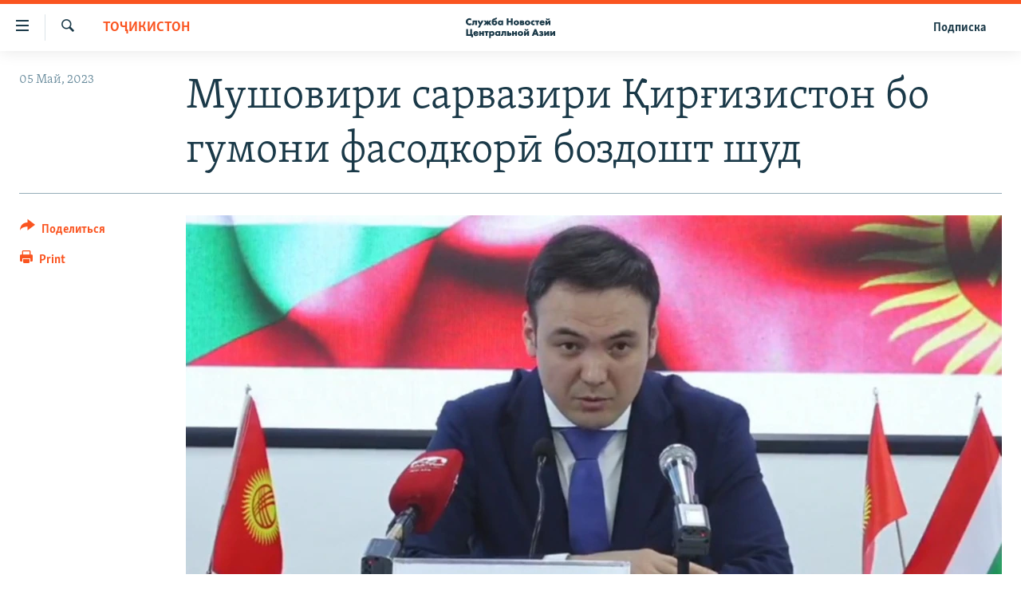

--- FILE ---
content_type: text/html; charset=utf-8
request_url: https://www.centralasian.org/a/32397450.html
body_size: 8477
content:

<!DOCTYPE html>
<html lang="ru" dir="ltr" class="no-js">
<head>
<link href="/Content/responsive/RFE/ru-CAN/RFE-ru-CAN.css?&amp;av=0.0.0.0&amp;cb=370" rel="stylesheet"/>
<script src="//tags.tiqcdn.com/utag/bbg/rferl-pangea/prod/utag.sync.js"></script> <script type='text/javascript' src='https://www.youtube.com/iframe_api' async></script>
<script type="text/javascript">
//a general 'js' detection, must be on top level in <head>, due to CSS performance
document.documentElement.className = "js";
var cacheBuster = "370";
var appBaseUrl = "/";
var imgEnhancerBreakpoints = [0, 144, 256, 408, 650, 1023, 1597];
var isLoggingEnabled = false;
var isPreviewPage = false;
var isLivePreviewPage = false;
if (!isPreviewPage) {
window.RFE = window.RFE || {};
window.RFE.cacheEnabledByParam = window.location.href.indexOf('nocache=1') === -1;
const url = new URL(window.location.href);
const params = new URLSearchParams(url.search);
// Remove the 'nocache' parameter
params.delete('nocache');
// Update the URL without the 'nocache' parameter
url.search = params.toString();
window.history.replaceState(null, '', url.toString());
} else {
window.addEventListener('load', function() {
const links = window.document.links;
for (let i = 0; i < links.length; i++) {
links[i].href = '#';
links[i].target = '_self';
}
})
}
var pwaEnabled = false;
var swCacheDisabled;
</script>
<meta charset="utf-8" />
<title>Мушовири сарвазири Қирғизистон бо гумони фасодкорӣ боздошт шуд</title>
<meta name="description" content="Раҳбари Бунёди рушди Маҷористону Қирғизистон ва ҳамзамон мушовири раиси Девони вазирони ин кишвар Темирбек Эркинов то 3 июли имсол ҳабс шудааст." />
<meta name="keywords" content="Тоҷикистон" />
<meta name="viewport" content="width=device-width, initial-scale=1.0" />
<meta http-equiv="X-UA-Compatible" content="IE=edge" />
<meta name="robots" content="max-image-preview:large">
<link href="https://www.centralasian.org/a/32397295.html" rel="canonical" />
<meta name="apple-mobile-web-app-title" content="RFE/RL" />
<meta name="apple-mobile-web-app-status-bar-style" content="black" />
<meta name="apple-itunes-app" content="app-id=475986784, app-argument=//32397450.ltr" />
<meta content="Мушовири сарвазири Қирғизистон бо гумони фасодкорӣ боздошт шуд" property="og:title" />
<meta content="Раҳбари Бунёди рушди Маҷористону Қирғизистон ва ҳамзамон мушовири раиси Девони вазирони ин кишвар Темирбек Эркинов то 3 июли имсол ҳабс шудааст." property="og:description" />
<meta content="article" property="og:type" />
<meta content="https://www.centralasian.org/a/32397450.html" property="og:url" />
<meta content="CENTRAL ASIAN" property="og:site_name" />
<meta content="https://gdb.rferl.org/01000000-c0a8-0242-acda-08db4d1e213e_w1200_h630.jpg" property="og:image" />
<meta content="1200" property="og:image:width" />
<meta content="630" property="og:image:height" />
<meta content="568280086670706" property="fb:app_id" />
<meta content="summary_large_image" name="twitter:card" />
<meta content="@SomeAccount" name="twitter:site" />
<meta content="https://gdb.rferl.org/01000000-c0a8-0242-acda-08db4d1e213e_w1200_h630.jpg" name="twitter:image" />
<meta content="Мушовири сарвазири Қирғизистон бо гумони фасодкорӣ боздошт шуд" name="twitter:title" />
<meta content="Раҳбари Бунёди рушди Маҷористону Қирғизистон ва ҳамзамон мушовири раиси Девони вазирони ин кишвар Темирбек Эркинов то 3 июли имсол ҳабс шудааст." name="twitter:description" />
<script type="application/ld+json">{"articleSection":"Тоҷикистон","isAccessibleForFree":true,"headline":"Мушовири сарвазири Қирғизистон бо гумони фасодкорӣ боздошт шуд","inLanguage":"ru-CAN","keywords":"Тоҷикистон","author":{"@type":"Person","name":"RFE/RL"},"datePublished":"2023-05-05 09:30:11Z","dateModified":"2023-05-05 09:30:11Z","publisher":{"logo":{"width":512,"height":220,"@type":"ImageObject","url":"https://www.centralasian.org/Content/responsive/RFE/ru-CAN/img/logo.png"},"@type":"NewsMediaOrganization","url":"https://www.centralasian.org","sameAs":["https://www.instagram.com/"],"name":"CENTRAL ASIAN","alternateName":""},"@context":"https://schema.org","@type":"NewsArticle","mainEntityOfPage":"https://www.centralasian.org/a/32397450.html","url":"https://www.centralasian.org/a/32397450.html","description":"Раҳбари Бунёди рушди Маҷористону Қирғизистон ва ҳамзамон мушовири раиси Девони вазирони ин кишвар Темирбек Эркинов то 3 июли имсол ҳабс шудааст.","image":{"width":1080,"height":608,"@type":"ImageObject","url":"https://gdb.rferl.org/01000000-c0a8-0242-acda-08db4d1e213e_w1080_h608.jpg"},"name":"Мушовири сарвазири Қирғизистон бо гумони фасодкорӣ боздошт шуд"}</script>
<script src="/Scripts/responsive/infographics.b?v=dVbZ-Cza7s4UoO3BqYSZdbxQZVF4BOLP5EfYDs4kqEo1&amp;av=0.0.0.0&amp;cb=370"></script>
<script src="/Scripts/responsive/loader.b?v=Q26XNwrL6vJYKjqFQRDnx01Lk2pi1mRsuLEaVKMsvpA1&amp;av=0.0.0.0&amp;cb=370"></script>
<link rel="icon" type="image/svg+xml" href="/Content/responsive/RFE/img/webApp/favicon.svg" />
<link rel="alternate icon" href="/Content/responsive/RFE/img/webApp/favicon.ico" />
<link rel="mask-icon" color="#ea6903" href="/Content/responsive/RFE/img/webApp/favicon_safari.svg" />
<link rel="apple-touch-icon" sizes="152x152" href="/Content/responsive/RFE/img/webApp/ico-152x152.png" />
<link rel="apple-touch-icon" sizes="144x144" href="/Content/responsive/RFE/img/webApp/ico-144x144.png" />
<link rel="apple-touch-icon" sizes="114x114" href="/Content/responsive/RFE/img/webApp/ico-114x114.png" />
<link rel="apple-touch-icon" sizes="72x72" href="/Content/responsive/RFE/img/webApp/ico-72x72.png" />
<link rel="apple-touch-icon-precomposed" href="/Content/responsive/RFE/img/webApp/ico-57x57.png" />
<link rel="icon" sizes="192x192" href="/Content/responsive/RFE/img/webApp/ico-192x192.png" />
<link rel="icon" sizes="128x128" href="/Content/responsive/RFE/img/webApp/ico-128x128.png" />
<meta name="msapplication-TileColor" content="#ffffff" />
<meta name="msapplication-TileImage" content="/Content/responsive/RFE/img/webApp/ico-144x144.png" />
<link rel="preload" href="/Content/responsive/fonts/Skolar-Lt_Cyrl_v2.4.woff" type="font/woff" as="font" crossorigin="anonymous" />
<link rel="alternate" type="application/rss+xml" title="RFE/RL - Top Stories [RSS]" href="/api/" />
<link rel="sitemap" type="application/rss+xml" href="/sitemap.xml" />
</head>
<body class=" nav-no-loaded cc_theme pg-article print-lay-article js-category-to-nav nojs-images ">
<script type="text/javascript" >
var analyticsData = {url:"https://www.centralasian.org/a/32397450.html",property_id:"530",article_uid:"32397450",page_title:"Мушовири сарвазири Қирғизистон бо гумони фасодкорӣ боздошт шуд",page_type:"article",content_type:"article",subcontent_type:"article",last_modified:"2023-05-05 09:30:11Z",pub_datetime:"2023-05-05 09:30:11Z",pub_year:"2023",pub_month:"05",pub_day:"05",pub_hour:"09",pub_weekday:"Friday",section:"тоҷикистон",english_section:"tajikistan",byline:"",categories:"tajikistan",domain:"www.centralasian.org",language:"Russian",language_service:"RFERL Central Asian",platform:"web",copied:"no",copied_article:"",copied_title:"",runs_js:"Yes",cms_release:"8.44.0.0.370",enviro_type:"prod",slug:"",entity:"RFE",short_language_service:"CAN",platform_short:"W",page_name:"Мушовири сарвазири Қирғизистон бо гумони фасодкорӣ боздошт шуд"};
</script>
<noscript><iframe src="https://www.googletagmanager.com/ns.html?id=GTM-WXZBPZ" height="0" width="0" style="display:none;visibility:hidden"></iframe></noscript><script type="text/javascript" data-cookiecategory="analytics">
var gtmEventObject = Object.assign({}, analyticsData, {event: 'page_meta_ready'});window.dataLayer = window.dataLayer || [];window.dataLayer.push(gtmEventObject);
if (top.location === self.location) { //if not inside of an IFrame
var renderGtm = "true";
if (renderGtm === "true") {
(function(w,d,s,l,i){w[l]=w[l]||[];w[l].push({'gtm.start':new Date().getTime(),event:'gtm.js'});var f=d.getElementsByTagName(s)[0],j=d.createElement(s),dl=l!='dataLayer'?'&l='+l:'';j.async=true;j.src='//www.googletagmanager.com/gtm.js?id='+i+dl;f.parentNode.insertBefore(j,f);})(window,document,'script','dataLayer','GTM-WXZBPZ');
}
}
</script>
<!--Analytics tag js version start-->
<script type="text/javascript" data-cookiecategory="analytics">
var utag_data = Object.assign({}, analyticsData, {});
if(typeof(TealiumTagFrom)==='function' && typeof(TealiumTagSearchKeyword)==='function') {
var utag_from=TealiumTagFrom();var utag_searchKeyword=TealiumTagSearchKeyword();
if(utag_searchKeyword!=null && utag_searchKeyword!=='' && utag_data["search_keyword"]==null) utag_data["search_keyword"]=utag_searchKeyword;if(utag_from!=null && utag_from!=='') utag_data["from"]=TealiumTagFrom();}
if(window.top!== window.self&&utag_data.page_type==="snippet"){utag_data.page_type = 'iframe';}
try{if(window.top!==window.self&&window.self.location.hostname===window.top.location.hostname){utag_data.platform = 'self-embed';utag_data.platform_short = 'se';}}catch(e){if(window.top!==window.self&&window.self.location.search.includes("platformType=self-embed")){utag_data.platform = 'cross-promo';utag_data.platform_short = 'cp';}}
(function(a,b,c,d){ a="https://tags.tiqcdn.com/utag/bbg/rferl-pangea/prod/utag.js"; b=document;c="script";d=b.createElement(c);d.src=a;d.type="text/java"+c;d.async=true; a=b.getElementsByTagName(c)[0];a.parentNode.insertBefore(d,a); })();
</script>
<!--Analytics tag js version end-->
<!-- Analytics tag management NoScript -->
<noscript>
<img style="position: absolute; border: none;" src="https://ssc.centralasian.org/b/ss/bbgprod,bbgentityrferl/1/G.4--NS/1467575046?pageName=rfe%3acan%3aw%3aarticle%3a%d0%9c%d1%83%d1%88%d0%be%d0%b2%d0%b8%d1%80%d0%b8%20%d1%81%d0%b0%d1%80%d0%b2%d0%b0%d0%b7%d0%b8%d1%80%d0%b8%20%d2%9a%d0%b8%d1%80%d2%93%d0%b8%d0%b7%d0%b8%d1%81%d1%82%d0%be%d0%bd%20%d0%b1%d0%be%20%d0%b3%d1%83%d0%bc%d0%be%d0%bd%d0%b8%20%d1%84%d0%b0%d1%81%d0%be%d0%b4%d0%ba%d0%be%d1%80%d3%a3%20%d0%b1%d0%be%d0%b7%d0%b4%d0%be%d1%88%d1%82%20%d1%88%d1%83%d0%b4&amp;c6=%d0%9c%d1%83%d1%88%d0%be%d0%b2%d0%b8%d1%80%d0%b8%20%d1%81%d0%b0%d1%80%d0%b2%d0%b0%d0%b7%d0%b8%d1%80%d0%b8%20%d2%9a%d0%b8%d1%80%d2%93%d0%b8%d0%b7%d0%b8%d1%81%d1%82%d0%be%d0%bd%20%d0%b1%d0%be%20%d0%b3%d1%83%d0%bc%d0%be%d0%bd%d0%b8%20%d1%84%d0%b0%d1%81%d0%be%d0%b4%d0%ba%d0%be%d1%80%d3%a3%20%d0%b1%d0%be%d0%b7%d0%b4%d0%be%d1%88%d1%82%20%d1%88%d1%83%d0%b4&amp;v36=8.44.0.0.370&amp;v6=D=c6&amp;g=https%3a%2f%2fwww.centralasian.org%2fa%2f32397450.html&amp;c1=D=g&amp;v1=D=g&amp;events=event1,event52&amp;c16=rferl%20central%20asian&amp;v16=D=c16&amp;c5=tajikistan&amp;v5=D=c5&amp;ch=%d0%a2%d0%be%d2%b7%d0%b8%d0%ba%d0%b8%d1%81%d1%82%d0%be%d0%bd&amp;c15=russian&amp;v15=D=c15&amp;c4=article&amp;v4=D=c4&amp;c14=32397450&amp;v14=D=c14&amp;v20=no&amp;c17=web&amp;v17=D=c17&amp;mcorgid=518abc7455e462b97f000101%40adobeorg&amp;server=www.centralasian.org&amp;pageType=D=c4&amp;ns=bbg&amp;v29=D=server&amp;v25=rfe&amp;v30=530&amp;v105=D=User-Agent " alt="analytics" width="1" height="1" /></noscript>
<!-- End of Analytics tag management NoScript -->
<!--*** Accessibility links - For ScreenReaders only ***-->
<section>
<div class="sr-only">
<h2>Ссылки доступа</h2>
<ul>
<li><a href="#content" data-disable-smooth-scroll="1">Вернуться к основному содержанию</a></li>
<li><a href="#navigation" data-disable-smooth-scroll="1">Вернутся к главной навигации</a></li>
<li><a href="#txtHeaderSearch" data-disable-smooth-scroll="1">Вернутся к поиску</a></li>
</ul>
</div>
</section>
<div dir="ltr">
<div id="page">
<aside>
<div class="c-lightbox overlay-modal">
<div class="c-lightbox__intro">
<h2 class="c-lightbox__intro-title"></h2>
<button class="btn btn--rounded c-lightbox__btn c-lightbox__intro-next" title="Следующий">
<span class="ico ico--rounded ico-chevron-forward"></span>
<span class="sr-only">Следующий</span>
</button>
</div>
<div class="c-lightbox__nav">
<button class="btn btn--rounded c-lightbox__btn c-lightbox__btn--close" title="Закрыть">
<span class="ico ico--rounded ico-close"></span>
<span class="sr-only">Закрыть</span>
</button>
<button class="btn btn--rounded c-lightbox__btn c-lightbox__btn--prev" title="Предыдущий">
<span class="ico ico--rounded ico-chevron-backward"></span>
<span class="sr-only">Предыдущий</span>
</button>
<button class="btn btn--rounded c-lightbox__btn c-lightbox__btn--next" title="Следующий">
<span class="ico ico--rounded ico-chevron-forward"></span>
<span class="sr-only">Следующий</span>
</button>
</div>
<div class="c-lightbox__content-wrap">
<figure class="c-lightbox__content">
<span class="c-spinner c-spinner--lightbox">
<img src="/Content/responsive/img/player-spinner.png"
alt="пожалуйста, подождите"
title="пожалуйста, подождите" />
</span>
<div class="c-lightbox__img">
<div class="thumb">
<img src="" alt="" />
</div>
</div>
<figcaption>
<div class="c-lightbox__info c-lightbox__info--foot">
<span class="c-lightbox__counter"></span>
<span class="caption c-lightbox__caption"></span>
</div>
</figcaption>
</figure>
</div>
<div class="hidden">
<div class="content-advisory__box content-advisory__box--lightbox">
<span class="content-advisory__box-text">This image contains sensitive content which some people may find offensive or disturbing.</span>
<button class="btn btn--transparent content-advisory__box-btn m-t-md" value="text" type="button">
<span class="btn__text">
Click to reveal
</span>
</button>
</div>
</div>
</div>
<div class="print-dialogue">
<div class="container">
<h3 class="print-dialogue__title section-head">Print Options:</h3>
<div class="print-dialogue__opts">
<ul class="print-dialogue__opt-group">
<li class="form__group form__group--checkbox">
<input class="form__check " id="checkboxImages" name="checkboxImages" type="checkbox" checked="checked" />
<label for="checkboxImages" class="form__label m-t-md">Images</label>
</li>
<li class="form__group form__group--checkbox">
<input class="form__check " id="checkboxMultimedia" name="checkboxMultimedia" type="checkbox" checked="checked" />
<label for="checkboxMultimedia" class="form__label m-t-md">Multimedia</label>
</li>
</ul>
<ul class="print-dialogue__opt-group">
<li class="form__group form__group--checkbox">
<input class="form__check " id="checkboxEmbedded" name="checkboxEmbedded" type="checkbox" checked="checked" />
<label for="checkboxEmbedded" class="form__label m-t-md">Embedded Content</label>
</li>
<li class="hidden">
<input class="form__check " id="checkboxComments" name="checkboxComments" type="checkbox" />
<label for="checkboxComments" class="form__label m-t-md"> Comments</label>
</li>
</ul>
</div>
<div class="print-dialogue__buttons">
<button class="btn btn--secondary close-button" type="button" title="Отменить">
<span class="btn__text ">Отменить</span>
</button>
<button class="btn btn-cust-print m-l-sm" type="button" title="Print">
<span class="btn__text ">Print</span>
</button>
</div>
</div>
</div>
<div class="ctc-message pos-fix">
<div class="ctc-message__inner">Link has been copied to clipboard</div>
</div>
</aside>
<div class="hdr-20 hdr-20--big">
<div class="hdr-20__inner">
<div class="hdr-20__max pos-rel">
<div class="hdr-20__side hdr-20__side--primary d-flex">
<label data-for="main-menu-ctrl" data-switcher-trigger="true" data-switch-target="main-menu-ctrl" class="burger hdr-trigger pos-rel trans-trigger" data-trans-evt="click" data-trans-id="menu">
<span class="ico ico-close hdr-trigger__ico hdr-trigger__ico--close burger__ico burger__ico--close"></span>
<span class="ico ico-menu hdr-trigger__ico hdr-trigger__ico--open burger__ico burger__ico--open"></span>
</label>
<div class="menu-pnl pos-fix trans-target" data-switch-target="main-menu-ctrl" data-trans-id="menu">
<div class="menu-pnl__inner">
<nav class="main-nav menu-pnl__item menu-pnl__item--first">
<ul class="main-nav__list accordeon" data-analytics-tales="false" data-promo-name="link" data-location-name="nav,secnav">
<li class="main-nav__item">
<a class="main-nav__item-name main-nav__item-name--link" href="https://www.centralasian.org/p/4860.html" title="О проекте" >О проекте</a>
</li>
<li class="main-nav__item">
<a class="main-nav__item-name main-nav__item-name--link" href="https://www.centralasian.org/subscribe.html" title="Подписка" >Подписка</a>
</li>
<li class="main-nav__item">
<a class="main-nav__item-name main-nav__item-name--link" href="https://www.centralasian.org/p/4808.html" title="Контакты" >Контакты</a>
</li>
<li class="main-nav__item">
<a class="main-nav__item-name main-nav__item-name--link" href="https://direct.usagm.gov" title="RFE/RL Директ" >RFE/RL Директ</a>
</li>
<li class="main-nav__item">
<a class="main-nav__item-name main-nav__item-name--link" href="http://www.currenttime.tv/" title="настоящее время" >настоящее время</a>
</li>
<li class="main-nav__item">
<a class="main-nav__item-name main-nav__item-name--link" href="/z/22619" title="Мигрант Медиа" data-item-name="migrant-media" >Мигрант Медиа</a>
</li>
</ul>
</nav>
</div>
</div>
<label data-for="top-search-ctrl" data-switcher-trigger="true" data-switch-target="top-search-ctrl" class="top-srch-trigger hdr-trigger">
<span class="ico ico-close hdr-trigger__ico hdr-trigger__ico--close top-srch-trigger__ico top-srch-trigger__ico--close"></span>
<span class="ico ico-search hdr-trigger__ico hdr-trigger__ico--open top-srch-trigger__ico top-srch-trigger__ico--open"></span>
</label>
<div class="srch-top srch-top--in-header" data-switch-target="top-search-ctrl">
<div class="container">
<form action="/s" class="srch-top__form srch-top__form--in-header" id="form-topSearchHeader" method="get" role="search"><label for="txtHeaderSearch" class="sr-only">Искать</label>
<input type="text" id="txtHeaderSearch" name="k" placeholder="текст для поиска..." accesskey="s" value="" class="srch-top__input analyticstag-event" onkeydown="if (event.keyCode === 13) { FireAnalyticsTagEventOnSearch('search', $dom.get('#txtHeaderSearch')[0].value) }" />
<button title="Искать" type="submit" class="btn btn--top-srch analyticstag-event" onclick="FireAnalyticsTagEventOnSearch('search', $dom.get('#txtHeaderSearch')[0].value) ">
<span class="ico ico-search"></span>
</button></form>
</div>
</div>
<a href="/" class="main-logo-link">
<img src="/Content/responsive/RFE/ru-CAN/img/logo-compact.svg" class="main-logo main-logo--comp" alt="site logo">
<img src="/Content/responsive/RFE/ru-CAN/img/logo.svg" class="main-logo main-logo--big" alt="site logo">
</a>
</div>
<div class="hdr-20__side hdr-20__side--secondary d-flex">
<a href="/subscribe.html" title="Подписка" class="hdr-20__secondary-item hdr-20__secondary-item--lang" data-item-name="satellite">
Подписка
</a>
<a href="/s" title="Искать" class="hdr-20__secondary-item hdr-20__secondary-item--search" data-item-name="search">
<span class="ico ico-search hdr-20__secondary-icon hdr-20__secondary-icon--search"></span>
</a>
<div class="srch-bottom">
<form action="/s" class="srch-bottom__form d-flex" id="form-bottomSearch" method="get" role="search"><label for="txtSearch" class="sr-only">Искать</label>
<input type="search" id="txtSearch" name="k" placeholder="текст для поиска..." accesskey="s" value="" class="srch-bottom__input analyticstag-event" onkeydown="if (event.keyCode === 13) { FireAnalyticsTagEventOnSearch('search', $dom.get('#txtSearch')[0].value) }" />
<button title="Искать" type="submit" class="btn btn--bottom-srch analyticstag-event" onclick="FireAnalyticsTagEventOnSearch('search', $dom.get('#txtSearch')[0].value) ">
<span class="ico ico-search"></span>
</button></form>
</div>
</div>
<img src="/Content/responsive/RFE/ru-CAN/img/logo-print.gif" class="logo-print" alt="site logo">
<img src="/Content/responsive/RFE/ru-CAN/img/logo-print_color.png" class="logo-print logo-print--color" alt="site logo">
</div>
</div>
</div>
<script>
if (document.body.className.indexOf('pg-home') > -1) {
var nav2In = document.querySelector('.hdr-20__inner');
var nav2Sec = document.querySelector('.hdr-20__side--secondary');
var secStyle = window.getComputedStyle(nav2Sec);
if (nav2In && window.pageYOffset < 150 && secStyle['position'] !== 'fixed') {
nav2In.classList.add('hdr-20__inner--big')
}
}
</script>
<div class="c-hlights c-hlights--breaking c-hlights--no-item" data-hlight-display="mobile,desktop">
<div class="c-hlights__wrap container p-0">
<div class="c-hlights__nav">
<a role="button" href="#" title="Предыдущий">
<span class="ico ico-chevron-backward m-0"></span>
<span class="sr-only">Предыдущий</span>
</a>
<a role="button" href="#" title="Следующий">
<span class="ico ico-chevron-forward m-0"></span>
<span class="sr-only">Следующий</span>
</a>
</div>
<span class="c-hlights__label">
<span class="">Новость часа</span>
<span class="switcher-trigger">
<label data-for="more-less-1" data-switcher-trigger="true" class="switcher-trigger__label switcher-trigger__label--more p-b-0" title="Показать больше">
<span class="ico ico-chevron-down"></span>
</label>
<label data-for="more-less-1" data-switcher-trigger="true" class="switcher-trigger__label switcher-trigger__label--less p-b-0" title="Show less">
<span class="ico ico-chevron-up"></span>
</label>
</span>
</span>
<ul class="c-hlights__items switcher-target" data-switch-target="more-less-1">
</ul>
</div>
</div> <div id="content">
<main class="container">
<div class="hdr-container">
<div class="row">
<div class="col-category col-xs-12 col-md-2 pull-left"> <div class="category js-category">
<a class="" href="/z/18691">Тоҷикистон</a> </div>
</div><div class="col-title col-xs-12 col-md-10 pull-right"> <h1 class="title pg-title">
Мушовири сарвазири Қирғизистон бо гумони фасодкорӣ боздошт шуд
</h1>
</div><div class="col-publishing-details col-xs-12 col-sm-12 col-md-2 pull-left"> <div class="publishing-details ">
<div class="published">
<span class="date" >
<time pubdate="pubdate" datetime="2023-05-05T09:30:11+00:00">
05 Май, 2023
</time>
</span>
</div>
</div>
</div><div class="col-lg-12 separator"> <div class="separator">
<hr class="title-line" />
</div>
</div><div class="col-multimedia col-xs-12 col-md-10 pull-right"> <div class="cover-media">
<figure class="media-image js-media-expand">
<div class="img-wrap">
<div class="thumb thumb16_9">
<img src="https://gdb.rferl.org/01000000-c0a8-0242-acda-08db4d1e213e_w250_r1_s.jpg" alt="Темирбек Эркинов" />
</div>
</div>
<figcaption>
<span class="caption">Темирбек Эркинов</span>
</figcaption>
</figure>
</div>
</div><div class="col-xs-12 col-md-2 pull-left article-share pos-rel"> <div class="share--box">
<div class="sticky-share-container" style="display:none">
<div class="container">
<a href="https://www.centralasian.org" id="logo-sticky-share">&nbsp;</a>
<div class="pg-title pg-title--sticky-share">
Мушовири сарвазири Қирғизистон бо гумони фасодкорӣ боздошт шуд
</div>
<div class="sticked-nav-actions">
<!--This part is for sticky navigation display-->
<p class="buttons link-content-sharing p-0 ">
<button class="btn btn--link btn-content-sharing p-t-0 " id="btnContentSharing" value="text" role="Button" type="" title="поделиться в других соцсетях">
<span class="ico ico-share ico--l"></span>
<span class="btn__text ">
Поделиться
</span>
</button>
</p>
<aside class="content-sharing js-content-sharing js-content-sharing--apply-sticky content-sharing--sticky"
role="complementary"
data-share-url="https://www.centralasian.org/a/32397450.html" data-share-title="Мушовири сарвазири Қирғизистон бо гумони фасодкорӣ боздошт шуд" data-share-text="Раҳбари Бунёди рушди Маҷористону Қирғизистон ва ҳамзамон мушовири раиси Девони вазирони ин кишвар Темирбек Эркинов то 3 июли имсол ҳабс шудааст.">
<div class="content-sharing__popover">
<h6 class="content-sharing__title">Поделиться</h6>
<button href="#close" id="btnCloseSharing" class="btn btn--text-like content-sharing__close-btn">
<span class="ico ico-close ico--l"></span>
</button>
<ul class="content-sharing__list">
<li class="content-sharing__item">
<div class="ctc ">
<input type="text" class="ctc__input" readonly="readonly">
<a href="" js-href="https://www.centralasian.org/a/32397450.html" class="content-sharing__link ctc__button">
<span class="ico ico-copy-link ico--rounded ico--s"></span>
<span class="content-sharing__link-text">Copy link</span>
</a>
</div>
</li>
<li class="content-sharing__item">
<a href="https://telegram.me/share/url?url=https%3a%2f%2fwww.centralasian.org%2fa%2f32397450.html"
data-analytics-text="share_on_telegram"
title="Telegram" target="_blank"
class="content-sharing__link js-social-btn">
<span class="ico ico-telegram ico--rounded ico--s"></span>
<span class="content-sharing__link-text">Telegram</span>
</a>
</li>
<li class="content-sharing__item">
<a href="mailto:?body=https%3a%2f%2fwww.centralasian.org%2fa%2f32397450.html&amp;subject=Мушовири сарвазири Қирғизистон бо гумони фасодкорӣ боздошт шуд"
title="Email"
class="content-sharing__link ">
<span class="ico ico-email ico--rounded ico--s"></span>
<span class="content-sharing__link-text">Email</span>
</a>
</li>
</ul>
</div>
</aside>
</div>
</div>
</div>
<div class="links">
<p class="buttons link-content-sharing p-0 ">
<button class="btn btn--link btn-content-sharing p-t-0 " id="btnContentSharing" value="text" role="Button" type="" title="поделиться в других соцсетях">
<span class="ico ico-share ico--l"></span>
<span class="btn__text ">
Поделиться
</span>
</button>
</p>
<aside class="content-sharing js-content-sharing " role="complementary"
data-share-url="https://www.centralasian.org/a/32397450.html" data-share-title="Мушовири сарвазири Қирғизистон бо гумони фасодкорӣ боздошт шуд" data-share-text="Раҳбари Бунёди рушди Маҷористону Қирғизистон ва ҳамзамон мушовири раиси Девони вазирони ин кишвар Темирбек Эркинов то 3 июли имсол ҳабс шудааст.">
<div class="content-sharing__popover">
<h6 class="content-sharing__title">Поделиться</h6>
<button href="#close" id="btnCloseSharing" class="btn btn--text-like content-sharing__close-btn">
<span class="ico ico-close ico--l"></span>
</button>
<ul class="content-sharing__list">
<li class="content-sharing__item">
<div class="ctc ">
<input type="text" class="ctc__input" readonly="readonly">
<a href="" js-href="https://www.centralasian.org/a/32397450.html" class="content-sharing__link ctc__button">
<span class="ico ico-copy-link ico--rounded ico--l"></span>
<span class="content-sharing__link-text">Copy link</span>
</a>
</div>
</li>
<li class="content-sharing__item">
<a href="https://telegram.me/share/url?url=https%3a%2f%2fwww.centralasian.org%2fa%2f32397450.html"
data-analytics-text="share_on_telegram"
title="Telegram" target="_blank"
class="content-sharing__link js-social-btn">
<span class="ico ico-telegram ico--rounded ico--l"></span>
<span class="content-sharing__link-text">Telegram</span>
</a>
</li>
<li class="content-sharing__item">
<a href="mailto:?body=https%3a%2f%2fwww.centralasian.org%2fa%2f32397450.html&amp;subject=Мушовири сарвазири Қирғизистон бо гумони фасодкорӣ боздошт шуд"
title="Email"
class="content-sharing__link ">
<span class="ico ico-email ico--rounded ico--l"></span>
<span class="content-sharing__link-text">Email</span>
</a>
</li>
</ul>
</div>
</aside>
<p class="link-print visible-md visible-lg buttons p-0">
<button class="btn btn--link btn-print p-t-0" onclick="if (typeof FireAnalyticsTagEvent === 'function') {FireAnalyticsTagEvent({ on_page_event: 'print_story' });}return false" title="(CTRL+P)">
<span class="ico ico-print"></span>
<span class="btn__text">Print</span>
</button>
</p>
</div>
</div>
</div>
</div>
</div>
<div class="body-container">
<div class="row">
<div class="col-xs-12 col-sm-12 col-md-10 col-lg-10 pull-right">
<div class="row">
<div class="col-xs-12 col-sm-12 col-md-8 col-lg-8 pull-left bottom-offset content-offset">
<div class="intro intro--bold" >
<p >Раҳбари Бунёди рушди Маҷористону Қирғизистон ва ҳамзамон мушовири раиси Девони вазирони ин кишвар Темирбек Эркинов то 3 июли имсол ҳабс шудааст.</p>
</div>
<div id="article-content" class="content-floated-wrap fb-quotable">
<div class="wsw">
<p>Дар ин бора қарори додгоҳи ноҳияи Якуми майи шаҳри Бишкек 4 май содир гаштааст. Эркинов дар боздоштгоҳи муваққатии Кумитаи амнияти миллии Қирғизистон нигаҳдорӣ мешавад.</p>
<p>Расонаҳои маҳаллӣ хабар доданд, ки Эркиновро маъмурони амниятӣ дар доираи парвандаи фасодкорие боздошт карданд, ки пештар боз шуда буд.</p>
<p>Кумитаи амнияти миллии Қирғизистон то ҳол боздошти мушовири сарвазири ин кишварро шарҳ надодааст.<br />
<br />
Темирбек Эркинов бунёдеро раҳбарӣ мекард, ки моҳи ноябри соли 2021 таъсис ёфтааст. Буҷаи бунёд 50 миллиард доллар гуфта мешавад.</p>
</div>
</div>
</div>
</div>
</div>
</div>
</div>
</main>
</div>
<footer role="contentinfo">
<div id="foot" class="foot">
<div class="container">
<div class="foot-nav collapsed" id="foot-nav">
<div class="menu">
<ul class="items">
<li class="socials block-socials">
<span class="handler" id="socials-handler">
Присоединяйтесь!
</span>
<div class="inner">
<ul class="subitems follow">
<li>
<a href="https://www.instagram.com/" title="Подпишитесь на нашу страницу в Instagram" data-analytics-text="follow_on_instagram" class="btn btn--rounded js-social-btn btn-instagram" target="_blank" rel="noopener">
<span class="ico ico-instagram ico--rounded"></span>
</a>
</li>
<li>
<a href="/rssfeeds" title="RSS" data-analytics-text="follow_on_rss" class="btn btn--rounded js-social-btn btn-rss" >
<span class="ico ico-rss ico--rounded"></span>
</a>
</li>
<li>
<a href="/podcasts" title="Podcast" data-analytics-text="follow_on_podcast" class="btn btn--rounded js-social-btn btn-podcast" >
<span class="ico ico-podcast ico--rounded"></span>
</a>
</li>
</ul>
</div>
</li>
<li class="block-primary collapsed collapsible item">
<span class="handler">
Контакты
<span title="close tab" class="ico ico-chevron-up"></span>
<span title="open tab" class="ico ico-chevron-down"></span>
<span title="add" class="ico ico-plus"></span>
<span title="remove" class="ico ico-minus"></span>
</span>
<div class="inner">
<ul class="subitems">
<li class="subitem">
<a class="handler" href="http://m.centralasian.org/p/4808.html" title="Email" >Email</a>
</li>
</ul>
</div>
</li>
<li class="block-primary collapsed collapsible item">
<span class="handler">
Новости Центральной Азии
<span title="close tab" class="ico ico-chevron-up"></span>
<span title="open tab" class="ico ico-chevron-down"></span>
<span title="add" class="ico ico-plus"></span>
<span title="remove" class="ico ico-minus"></span>
</span>
<div class="inner">
<ul class="subitems">
<li class="subitem">
<a class="handler" href="/p/4860.html" title="О проекте" >О проекте</a>
</li>
</ul>
</div>
</li>
</ul>
</div>
</div>
<div class="foot__item foot__item--copyrights">
<p class="copyright">CENTRAL ASIAN © 2026 RFE/RL, Inc. | Все права защищены.</p>
</div>
</div>
</div>
</footer> </div>
</div>
<script defer src="/Scripts/responsive/serviceWorkerInstall.js?cb=370"></script>
<script type="text/javascript">
// opera mini - disable ico font
if (navigator.userAgent.match(/Opera Mini/i)) {
document.getElementsByTagName("body")[0].className += " can-not-ff";
}
// mobile browsers test
if (typeof RFE !== 'undefined' && RFE.isMobile) {
if (RFE.isMobile.any()) {
document.getElementsByTagName("body")[0].className += " is-mobile";
}
else {
document.getElementsByTagName("body")[0].className += " is-not-mobile";
}
}
</script>
<script src="/conf.js?x=370" type="text/javascript"></script>
<div class="responsive-indicator">
<div class="visible-xs-block">XS</div>
<div class="visible-sm-block">SM</div>
<div class="visible-md-block">MD</div>
<div class="visible-lg-block">LG</div>
</div>
<script type="text/javascript">
var bar_data = {
"apiId": "32397450",
"apiType": "1",
"isEmbedded": "0",
"culture": "ru-CAN",
"cookieName": "cmsLoggedIn",
"cookieDomain": "www.centralasian.org"
};
</script>
<div id="scriptLoaderTarget" style="display:none;contain:strict;"></div>
</body>
</html>